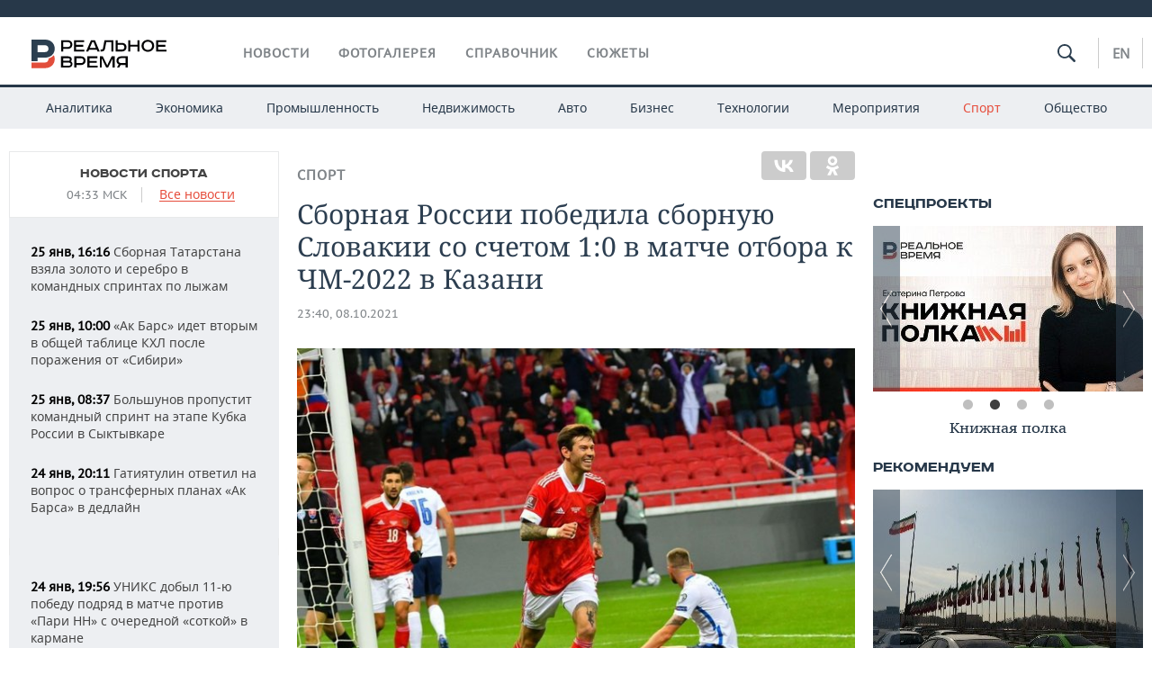

--- FILE ---
content_type: text/html; charset=utf-8
request_url: https://realnoevremya.ru/news/228230-sbornaya-rossii-pobedila-sbornuyu-slovakii-so-schetom-10
body_size: 19977
content:
<!DOCTYPE html>
<html lang="ru">
<head prefix="og: https://ogp.me/ns# fb: https://ogp.me/ns/fb# article: https://ogp.me/ns/article#">
    <meta http-equiv="Content-Type" content="text/html; charset=utf-8" />
    <link rel="icon" type="image/png" href="/favicon-16x16.png" sizes="16x16" />
    <link rel="icon" type="image/png" href="/favicon-32x32.png" sizes="32x32" />
    <link rel="icon" type="image/png" href="/favicon-96x96.png" sizes="96x96" />
    <link rel="icon" type="image/png" href="/favicon-192x192.png" sizes="192x192" />
    <meta name="twitter:card" content="summary_large_image" />
    <meta name="twitter:site" content="@Realnoevremya" />
            <meta name="twitter:title" content="Сборная России победила сборную Словакии со счетом 1:0 в матче отбора " />
        <meta name="twitter:description" content="Сборная России победила сборную Словакии со счетом 1:0 в матче отбора к ЧМ-2022" />
        <meta property="og:type" content="Article" />
    <meta property="og:locale" content="ru_RU"/>
    <meta property="og:site_name" content="Реальное время"/>
    <meta property="og:url" content="https://realnoevremya.ru/news/228230-sbornaya-rossii-pobedila-sbornuyu-slovakii-so-schetom-10" />
            <link rel="image_src" href="https://realnoevremya.ru/uploads/news/ce/d1/497b22f93350937e.social.jpg" />
        <meta property="vk:image" content="https://realnoevremya.ru/uploads/news/ce/d1/497b22f93350937e.social.jpg" />
        <meta property="twitter:image" content="https://realnoevremya.ru/uploads/news/ce/d1/497b22f93350937e.twitter.jpg" />
        <meta property="og:image" content="https://realnoevremya.ru/uploads/news/ce/d1/497b22f93350937e.social.jpg" />
        <meta property="og:image:width" content="600" />
        <meta property="og:image:height" content="320" />
        <meta property="og:title" content="Сборная России победила сборную Словакии со счетом 1:0 в матче отбора к ЧМ-2022 в Казани" />
    <meta property="twitterDescription" content="Сборная России победила сборную Словакии со счетом 1:0 в матче отбора к ЧМ-2022 в Казани" />
    <meta property="og:description" content="Сборная России победила сборную Словакии со счетом 1:0 в матче отбора к ЧМ-2022. Матч проходил в Казани, на стадионе «Ак Барс Арена». Фото: realnoevremya.ru Единственный гол в матче забил защитник сборной Словакии Милан Шкриньяр, срезавший мяч в собственные ворота. Фото: realnoevremya.ru Фото: realnoevremya.ru Российская сборная с 16 очками занимает 2-е место в группе, уступая сборной Хорватии по " />
    <meta property="pageDescription" content="Сборная России победила сборную Словакии со счетом 1:0 в матче отбора к ЧМ-2022. Матч проходил в Казани, на стадионе «Ак Барс Арена». Фото: realnoevremya.ru Единственный гол в матче забил защитник сборной Словакии Милан Шкриньяр, срезавший мяч в собственные ворота. Фото: realnoevremya.ru Фото: realnoevremya.ru Российская сборная с 16 очками занимает 2-е место в группе, уступая сборной Хорватии по " />
    <meta name="description" content="Сборная России победила сборную Словакии со счетом 1:0 в матче отбора к ЧМ-2022" />
            <meta name="keywords" content="спорт,футбол,новости спорта, спортивные новости,новости футбола, футбольные новости" />
                    <link rel="canonical" href="https://realnoevremya.ru/news/228230-sbornaya-rossii-pobedila-sbornuyu-slovakii-so-schetom-10">
                <link rel="amphtml" href="https://realnoevremya.ru/news/228230-sbornaya-rossii-pobedila-sbornuyu-slovakii-so-schetom-10/amp">
    
    
    
    <link rel="alternate" media="only screen and (max-width: 640px)" href="https://m.realnoevremya.ru/news/228230-sbornaya-rossii-pobedila-sbornuyu-slovakii-so-schetom-10">

    <title>Сборная России победила сборную Словакии со счетом 1:0  — Реальное время</title>
    <link rel="icon" href="/favicon.svg" type="image/x-icon">

        <link rel="stylesheet" href="/assets/journal/css/styles.min.css?v=1473867705">
    <link rel="stylesheet" type="text/css" href="/assets/journal/css/content-style.css?v=1473867705" />
<link rel="stylesheet" type="text/css" href="/assets/journal/css/slick.min.css?v=1473867705" />
    <link rel="stylesheet" href="/assets/journal/css/print.css" media="print" />
</head>

<body class="news view">
<div class="pageWrap">
    <svg xmlns="http://www.w3.org/2000/svg" xmlns:xlink="http://www.w3.org/1999/xlink" x="0px" y="0px"  style="display: none;" >
    <symbol id="logo-text" viewBox="0 0 150 32">
            <path class="st0" d="M40.3,0.7c2.9,0,5.1,1.9,5.1,4.8s-2.2,4.8-5.1,4.8h-5v2.9h-2.3V0.7H40.3z M35.3,8.2h5c1.7,0,2.9-1,2.9-2.7
        c0-1.7-1.2-2.7-2.9-2.7h-5V8.2z"/>
            <path class="st0" d="M58.5,0.7v2.1h-8.9v3h8v2.1h-8v3.3h9.2v2.1H47.3V0.7H58.5z"/>
            <path class="st0" d="M70.5,0.7l5.3,12.5h-2.4l-0.9-2H64l-0.9,2h-2.5l5.5-12.5H70.5z M64.8,9.2h6.7L69,2.7h-1.4L64.8,9.2z"/>
            <path class="st0" d="M91,0.7v12.5h-2.3V2.8h-5.6l-1.4,7.3c-0.4,2.1-1.7,3.1-3.7,3.1h-1.3V11h1.1c0.9,0,1.4-0.4,1.6-1.2l1.7-9.1H91
        z"/>
            <path class="st0" d="M95.7,0.7v3h4.8c2.9,0,5.1,1.8,5.1,4.7c0,2.9-2.2,4.8-5.1,4.8h-7.1V0.7H95.7z M95.7,11.1h4.6
        c1.9,0,2.9-1,2.9-2.7c0-1.8-1.1-2.7-2.9-2.7h-4.6V11.1z"/>
            <path class="st0" d="M109.8,0.7v5h8v-5h2.3v12.5h-2.3V7.7h-8v5.5h-2.3V0.7H109.8z"/>
            <path class="st0" d="M129.3,13.5c-3.9,0-7-2.6-7-6.6s3.1-6.6,7-6.6s7,2.6,7,6.6S133.2,13.5,129.3,13.5z M129.3,11.5
        c2.7,0,4.7-1.7,4.7-4.6c0-2.9-2.1-4.6-4.7-4.6c-2.6,0-4.7,1.7-4.7,4.6S126.7,11.5,129.3,11.5z"/>
            <path class="st0" d="M149.7,0.7v2.1h-8.9v3h8v2.1h-8v3.3h9.2v2.1h-11.5V0.7H149.7z"/>
            <path class="st0" d="M40.9,18.6c2.3,0,3.8,1.3,3.8,3.2c0,1-0.3,1.8-1.1,2.3c1.2,0.5,1.9,1.7,1.9,3.1c0,2.1-1.7,3.8-4.1,3.8h-8.6
        V18.6H40.9z M35.3,23.6h5.9c0.9,0,1.4-0.7,1.4-1.4c0-0.8-0.4-1.5-1.7-1.5h-5.6L35.3,23.6L35.3,23.6z M35.3,29h6.2
        c1.3,0,2-0.8,2-1.7c0-1.1-0.7-1.7-1.8-1.7h-6.4L35.3,29L35.3,29z"/>
            <path class="st0" d="M55,18.6c2.9,0,5.1,1.9,5.1,4.8s-2.2,4.8-5.1,4.8h-5.1v2.9h-2.3V18.6H55z M49.9,26.1h5c1.7,0,2.9-1,2.9-2.7
        c0-1.7-1.2-2.7-2.9-2.7h-5V26.1z"/>
            <path class="st0" d="M73.3,18.6v2.1h-8.9v3h8v2.1h-8V29h9.2v2.1H62.1V18.6L73.3,18.6L73.3,18.6z"/>
            <path class="st0" d="M79.2,18.6l4.9,9.9h0.1l4.9-9.9h3.3v12.5h-2.3v-9.7h-0.2l-4.8,9.7H83l-4.7-9.7h-0.2v9.7h-2.2V18.6L79.2,18.6
        L79.2,18.6z"/>
            <path class="st0" d="M106.8,31.1h-2.3v-2.9H99l-1.6,2.9h-2.5l2-3.5c-1.6-0.8-2.5-2.3-2.5-4.2c0-2.9,2.2-4.8,5.1-4.8h7.4V31.1z
         M99.5,20.7c-1.7,0-2.9,1.1-2.9,2.7c0,1.7,1.2,2.6,2.9,2.6h5v-5.4H99.5z"/>
    </symbol>
    <symbol id="logo-P" viewBox="0 0 150 32">
        <path class="st1" d="M15.1,0c6.1,0,10.7,4.1,10.7,10.1S21.2,20,15.1,20H6.8v4.1H0V0H15.1z M6.8,13.9h8c2.4,0,4.1-1.3,4.1-3.7
			c0-2.4-1.7-4-4.1-4h-8V13.9z"/>
    </symbol>
    <symbol id="logo-B" viewBox="0 0 150 32">
        <path class="st2" d="M18.9,20.9c0,0.2,0,0.4,0,0.6c0,2.4-1.7,4-4.1,4h-8l0,0H0v6.2h15.1c6.1,0,10.7-4.1,10.7-10.1
			c0-1.6-0.3-3.1-1-4.4C23.6,18.7,21.4,20.3,18.9,20.9L18.9,20.9L18.9,20.9z"/>
    </symbol>

    <symbol id="logo-text-en" viewBox="0 0 150 32">
        <polygon points="59.7,1.3 59.7,3.3 50.9,3.3 50.9,6.3 58.7,6.3 58.7,8.3 50.9,8.3 50.9,11.6 60,11.6 60,13.7 48.6,13.7 48.6,1.3
		"/>
        <path d="M65.9,9.7h6.6l-2.6-6.4h-1.4L65.9,9.7z M71.4,1.3l5.2,12.3h-2.3l-0.9-1.9H65l-0.9,1.9h-2.4l5.4-12.3H71.4z"/>
        <polygon points="80.9,1.3 80.9,11.6 89.7,11.6 89.7,13.7 78.5,13.7 78.5,1.3 	"/>
        <polygon points="93.8,1.3 101.9,10.5 101.9,1.3 104.3,1.3 104.3,13.7 101.9,13.7 93.7,4.4 93.7,13.7 91.5,13.7 91.5,1.3 	"/>
        <path d="M113.2,12.1c2.7,0,4.7-1.7,4.7-4.6s-2-4.6-4.7-4.6c-2.6,0-4.6,1.7-4.6,4.6S110.6,12.1,113.2,12.1 M113.2,14
		c-3.8,0-6.9-2.6-6.9-6.5s3.1-6.5,6.9-6.5c3.8,0,6.9,2.6,6.9,6.5S117,14,113.2,14"/>
        <polygon points="133.3,1.3 133.3,3.3 124.5,3.3 124.5,6.3 132.3,6.3 132.3,8.3 124.5,8.3 124.5,11.6 133.6,11.6 133.6,13.7
		122.2,13.7 122.2,1.3 	"/>
        <polygon points="36.4,18.7 40.7,29 41.6,29 46,18.7 48.4,18.7 43,31 39.3,31 33.8,18.7 	"/>
        <path d="M52.6,26h4.9c1.7,0,2.9-1,2.9-2.7s-1.2-2.7-2.9-2.7h-4.9C52.6,20.7,52.6,26,52.6,26z M57.6,18.7c2.9,0,5,1.9,5,4.8
		c0,2-1.1,3.4-2.6,4.1l1.9,3.4h-2.4l-1.6-2.9h-5.3V31h-2.2V18.7H57.6z"/>
        <path d="M36.7,8.8h4.9c1.7,0,2.9-1,2.9-2.7s-1.2-2.7-2.9-2.7h-4.9V8.8z M41.6,1.3c2.9,0,5,1.9,5,4.8c0,2-1.1,3.4-2.6,4.1l1.9,3.4
		h-2.4l-1.6-2.9h-5.3v2.9h-2.2V1.3H41.6z"/>
        <polygon points="76,18.7 76,20.7 67.2,20.7 67.2,23.7 75.1,23.7 75.1,25.7 67.2,25.7 67.2,28.9 76.3,28.9 76.3,31 65,31 65,18.7
		"/>
        <polygon points="81.8,18.7 86.6,28.3 86.7,28.3 91.6,18.7 94.8,18.7 94.8,31 92.6,31 92.6,21.4 92.3,21.4 87.7,31 85.6,31 81,21.4
		80.7,21.4 80.7,31 78.5,31 78.5,18.7 	"/>
        <polygon points="99.3,18.7 103.5,25.7 103.8,25.7 108,18.7 110.6,18.7 104.7,27.9 104.7,31 102.4,31 102.4,27.9 96.6,18.7 	"/>
        <path d="M113.4,27.1h6.6l-2.6-6.4h-1.4L113.4,27.1z M119,18.7l5.2,12.3h-2.3l-0.9-1.9h-8.4l-0.9,1.9h-2.4l5.4-12.3H119z"/>
    </symbol>


    <symbol id="searchico" viewBox="0 0 410.23 410.23">
        <path d="M401.625,364.092l-107.1-107.1c19.125-26.775,30.6-59.288,30.6-93.713c0-89.888-72.675-162.562-162.562-162.562
		S0,73.392,0,163.279s72.675,162.562,162.562,162.562c34.425,0,66.938-11.475,93.713-30.6l107.1,107.1
		c9.562,9.562,26.775,9.562,38.25,0l0,0C413.1,390.867,413.1,375.566,401.625,364.092z M162.562,287.592
		c-68.85,0-124.312-55.463-124.312-124.312c0-68.85,55.462-124.312,124.312-124.312c68.85,0,124.312,55.462,124.312,124.312
		C286.875,232.129,231.412,287.592,162.562,287.592z"/>
    </symbol>

    <symbol id="white-calendar" viewBox="0 0 485 485">
        <path class="st1" d="M438.2,71.7V436H46.8V71.7H438.2 M476.9,32.3h-38.7H46.8H8.1v39.3V436v39.3h38.7h391.4h38.7V436V71.7V32.3
        L476.9,32.3z"/>

        <rect x="147.8" y="9.7" class="st1" width="38.7" height="117.2"/>
        <rect x="295" y="9.7" class="st1" width="38.7" height="117.2"/>

        <rect x="90" y="200" width="50" height="50"/>
        <rect x="220" y="200" width="50" height="50"/>
        <rect x="350" y="200" width="50" height="50"/>

        <rect x="90" y="320" width="50" height="50"/>
        <rect x="220" y="320" width="50" height="50"/>
        <rect x="350" y="320" width="50" height="50"/>
    </symbol>

    <symbol id="social-vk" viewBox="0 0 11.9 17.9">
        <path d="M8.7,8.1L8.7,8.1C10,7.7,11,6.5,11,4.8c0-2.3-1.9-3.6-4-3.6H0v15.5h6.4c3.9,0,5.5-2.5,5.5-4.7C11.9,9.5,10.6,8.5,8.7,8.1z
	 M3.6,3.9h0.8c0.6,0,1.5-0.1,2,0.2C6.9,4.5,7.2,5,7.2,5.6c0,0.5-0.2,1-0.6,1.4C6,7.4,5.3,7.3,4.7,7.3H3.6V3.9z M7.3,13.5
	c-0.5,0.4-1.4,0.3-2,0.3H3.6V10h1.9c0.6,0,1.3,0,1.8,0.3s0.9,1,0.9,1.6C8.1,12.5,7.9,13.1,7.3,13.5z"/>
    </symbol>

    <symbol id="social-tw" viewBox="0 0 20.2 17.9">
        <path d="M20.2,2.7c-0.7,0.3-1.5,0.6-2.4,0.7c0.9-0.6,1.5-1.4,1.8-2.3c-0.8,0.5-1.7,0.8-2.6,1c-0.8-0.8-1.8-1.3-3-1.3
		c-2.3,0-4.1,1.8-4.1,4.1c0,0.3,0,0.6,0.1,0.9C6.6,5.6,3.5,4,1.5,1.5C1.1,2.1,0.9,2.8,0.9,3.6C0.9,5,1.6,6.3,2.7,7
		C2,7,1.4,6.8,0.8,6.5c0,0,0,0,0,0.1c0,2,1.4,3.7,3.3,4c-0.3,0.1-0.7,0.1-1.1,0.1c-0.3,0-0.5,0-0.8-0.1c0.5,1.6,2.1,2.8,3.9,2.9
		c-1.4,1.1-3.2,1.8-5.1,1.8c-0.3,0-0.7,0-1-0.1c1.8,1.2,4,1.9,6.3,1.9c7.6,0,11.7-6.3,11.7-11.7c0-0.2,0-0.4,0-0.5
		C18.9,4.2,19.6,3.5,20.2,2.7z"/>
    </symbol>

    <symbol id="social-fb" viewBox="0 0 15.3 17.9">
        <path d="M10.8,0H8.5C5.9,0,4.2,1.7,4.2,4.4v2H1.9c-0.2,0-0.4,0.2-0.4,0.4v2.9c0,0.2,0.2,0.4,0.4,0.4h2.3v7.4c0,0.2,0.2,0.4,0.4,0.4
		h3c0.2,0,0.4-0.2,0.4-0.4v-7.4h2.7c0.2,0,0.4-0.2,0.4-0.4V6.8c0-0.1,0-0.2-0.1-0.3c-0.1-0.1-0.2-0.1-0.3-0.1H8V4.7
		c0-0.8,0.2-1.2,1.3-1.2h1.6c0.2,0,0.4-0.2,0.4-0.4V0.4C11.2,0.2,11,0,10.8,0z"/>
    </symbol>

    <symbol id="social-yt" viewBox="0 0 24.8 17.9">
        <path d="M23.6,4.4c0-1.9-1.5-3.4-3.4-3.4H4.5C2.6,1,1.1,2.5,1.1,4.4v9c0,1.9,1.5,3.4,3.4,3.4h15.8
		c1.9,0,3.4-1.5,3.4-3.4v-9H23.6z M10.2,12.7V4.3l6.4,4.2L10.2,12.7z"/>
    </symbol>

    <symbol id="social-inc" viewBox="0 0 512 512">
        <path d="M352,0H160C71.6,0,0,71.6,0,160v192c0,88.4,71.6,160,160,160h192c88.4,0,160-71.6,160-160V160 C512,71.6,440.4,0,352,0z M464,352c0,61.8-50.2,112-112,112H160c-61.8,0-112-50.2-112-112V160C48,98.2,98.2,48,160,48h192 c61.8,0,112,50.2,112,112V352z"/>
        <path d="M256,128c-70.7,0-128,57.3-128,128s57.3,128,128,128s128-57.3,128-128S326.7,128,256,128z M256,336 c-44.1,0-80-35.9-80-80c0-44.1,35.9-80,80-80s80,35.9,80,80C336,300.1,300.1,336,256,336z"/>
        <circle cx="393.6" cy="118.4" r="17.1"/>
    </symbol>
</svg>
        <div class="topSpecial">
            <div class="siteWidth">
                    <ins data-revive-zoneid="10" data-revive-id="8c89e224c36626625246cabeff524fd5"></ins>

            </div>
        </div>
    
    <header >
        <div class="siteWidth clearfix">
    <a href="/" class="logo">
                <svg  xmlns:xlink="http://www.w3.org/1999/xlink" height="32px" width="150px">
            <use xlink:href="#logo-text" class="top-logo-text"></use>
            <use xlink:href="#logo-P" class="top-logo-P"></use>
            <use xlink:href="#logo-B" class="top-logo-B"></use>
        </svg>
    </a>
    <nav id="topMenu">
        <ul>
                            <li >
                    <a href="/news">Новости</a>
                </li>
                <li >
                    <a href="/galleries">Фотогалерея</a>
                </li>
                <li >
                    <a href="/companies">Справочник</a>
                    <ul class="sub">
                        <li><a href="/persons">Список персон</a></li>
                        <li><a href="/companies">Список компаний</a></li>
                    </ul>
                </li>

                <li class=" last">
                    <a href="/stories">Сюжеты</a>
                </li>
                    </ul>
    </nav>

    <div class="additionalMenu">

        <div class="topSearch ">
            <form action="/search" method="get" autocomplete="off">
                <input type="text" placeholder="" name="query" value="">
                <svg  xmlns:xlink="http://www.w3.org/1999/xlink" height="20px" width="20px">
                    <use xlink:href="#searchico" class="top-searchico"></use>
                </svg>
            </form>
        </div>

        <ul class="langSelect" >
                            <li><a href="//realnoevremya.com">En</a> </li>
                    </ul>
    </div>
</div>


<nav class="subMenu">
    <div class="content">
        <ul>
            <li >
                <a href="/analytics">Аналитика</a>
                <ul class="sub">
                    <!--li >
                        <a href="/analytics/archive/articles">Архив аналитики</a>
                    </li-->
                    <!--li >
                        <a href="/analytics/indexes">Индексы цен</a>
                    </li-->
                    <!--li >
                        <a href="/news/analytics">Новости аналитики</a>
                    </li-->
                    <li><a href="/stories/107">Декларации о доходах</a></li>
                    <li><a href="/stories/79">Короли госзаказа ПФО</a></li>
                    <li><a href="/stories/12">Вузы Татарстана</a></li>
                    <li><a href="/stories/29">Кому принадлежат торговые центры Татарстана</a></li>
                </ul>
            </li>
            <li >
                <a href="/economics">Экономика</a>
                <ul class="sub">
                    <li >
                        <a href="/economics/finances">Финансы</a>
                    </li>
                    <li >
                        <a href="/economics/banks">Банки</a>
                    </li>
                    <li >
                        <a href="/economics/budget">Бюджет</a>
                    </li>
                    <li >
                        <a href="/economics/investments">Инвестиции</a>
                    </li>
                </ul>
            </li>
            <li >
                <a href="/industry">Промышленность</a>
                <ul class="sub">
                    <li >
                        <a href="/industry/agriculture">Агропром</a>
                    </li>
                    <li >
                        <a href="/industry/machinery">Машиностроение</a>
                    </li>
                    <li >
                        <a href="/industry/petrochemistry">Нефтехимия</a>
                    </li>
                    <li >
                        <a href="/industry/oil">Нефть</a>
                    </li>
                    <li >
                        <a href="/industry/opk">ОПК</a>
                    </li>
                    <li >
                        <a href="/industry/energy">Энергетика</a>
                    </li>
                </ul>
            </li>
            <li >
                <a href="/realty">Недвижимость</a>
            </li>
            <li class="">
                <a href="/auto">Авто</a>
            </li>
            <li >
                <a href="/business">Бизнес</a>
                <ul class="sub">
                    <li  style="display:none;">
                        <a href="/business/cases">Кейс</a>
                    </li>
                    <li >
                        <a href="/business/retail">Розничная торговля</a>
                    </li>
                    <li >
                        <a href="/business/transport">Транспорт</a>
                    </li>
                    <li >
                        <a href="/business/services">Услуги</a>
                    </li>
                </ul>
            </li>
            <li >
                <a href="/technologies">Технологии</a>
                <ul class="sub">
                    <li >
                        <a href="/technologies/it">IT</a>
                    </li>
                    <li >
                        <a href="/technologies/media">Медиа</a>
                    </li>
                    <li >
                        <a href="/technologies/telecommunication">Телекоммуникации</a>
                    </li>
                </ul>
            </li>
            <li class="">
                <a href="/events">Мероприятия</a>
                <ul class="sub">
                    <li >
                        <a href="/events/outside">Выездная редакция</a>
                    </li>
                    <li >
                        <a href="/events/brunches">Бизнес-бранчи</a>
                    </li>
                    <!--li >
                        <a href="/events/forums">Бизнес-форум</a>
                    </li-->
                    <li >
                        <a href="/events/online">Online-конференции</a>
                    </li>
                    <li >
                        <a href="/events/lectures">Открытая лекция</a>
                    </li>
<!--                    <li>-->
<!--                        <a href="https://realnoevremya.ru/longreads/realrating/" target="_blank">Реальный Рейтинг</a>-->
<!--                    </li>-->
                </ul>
            </li>
            <li class="active ">
                <a href="/sports">Спорт</a>
                <ul class="sub">
                    <li >
                        <a href="/sports/football">Футбол</a>
                    </li>
                    <li >
                        <a href="/sports/hockey">Хоккей</a>
                    </li>
                    <li >
                        <a href="/sports/basketball">Баскетбол</a>
                    </li>
                    <li >
                        <a href="/sports/volleyball">Волейбол</a>
                    </li>
                    <li >
                        <a href="/sports/cybersport">Киберспорт</a>
                    </li>
                    <li >
                        <a href="/sports/figure-skating">Фигурное катание</a>
                    </li>
                    <li >
                        <a href="/sports/water">Водные виды спорта</a>
                    </li>
                    <li >
                        <a href="/sports/bandy">Хоккей с мячом</a>
                    </li>
                </ul>
            </li>
            <li class="">
                <a href="/society">Общество</a>
                <ul class="sub">
                    <li >
                        <a href="/society/authorities">Власть</a>
                    </li>
                    <li >
                        <a href="/society/infrastructure">Инфраструктура</a>
                    </li>
                    <li >
                        <a href="/society/history">История</a>
                    </li>
                    <li >
                        <a href="/society/culture">Культура</a>
                    </li>
                    <li >
                        <a href="/society/medicine">Медицина</a>
                    </li>
                    <li >
                        <a href="/society/education">Образование</a>
                    </li>
                    <li >
                        <a href="/incidents">Происшествия</a>
                    </li>
                </ul>
            </li>
        </ul>

    </div>
</nav>
    </header>

    <section>
        <div class="siteWidth">
            <div class="oneCol300 left left_side_news">
            
<div class="newsCol">
            <div class="header two-row">
            <h2><a href="/news/sports">Новости спорта</a></h2>

                            <span class="allNews">
                    <span class="currentTime">04:33 МСК</span>
                    <a href="/news">Все новости</a>
                </span>
            
        </div>
    
            <ul>
            
<li class="newsElement">
    <a href="/news/379263-sbornaya-tatarstana-vzyala-zoloto-i-serebro-v-komandnyh-sprintah-po-lyzham">
        <strong>25 янв, 16:16</strong>
                Сборная Татарстана взяла золото и серебро в командных спринтах по лыжам    </a>
</li>

<li class="newsElement">
    <a href="/news/379185-ak-bars-idet-vtorym-v-obschey-tablice-khl-posle-porazheniya-ot-sibiri">
        <strong>25 янв, 10:00</strong>
                «Ак Барс» идет вторым в общей таблице КХЛ после поражения от «Сибири»    </a>
</li>

<li class="newsElement">
    <a href="/news/379184-bolshunov-propustit-komandnyy-sprint-na-etape-kubka-rossii-v-syktyvkare">
        <strong>25 янв, 08:37</strong>
                Большунов пропустит командный спринт на этапе Кубка России в Сыктывкаре    </a>
</li>

<li class="newsElement">
    <a href="/news/379167-gatiyatulin-otvetil-na-vopros-o-transfernyh-planah-ak-barsa-v-dedlayn">
        <strong>24 янв, 20:11</strong>
                Гатиятулин ответил на вопрос о трансферных планах «Ак Барса» в дедлайн    </a>
</li>
                    <li class="pic">
                            <ins data-revive-zoneid="2" data-revive-id="8c89e224c36626625246cabeff524fd5"></ins>

                    </li>
                
<li class="newsElement">
    <a href="/news/379166-uniks-dobyl-11-pobedu-podryad-v-matche-protiv-pari-nn-s-sotkoy-v-karmane">
        <strong>24 янв, 19:56</strong>
                УНИКС добыл 11-ю победу подряд в матче против «Пари НН» с очередной «соткой» в кармане    </a>
</li>

<li class="newsElement">
    <a href="/news/379165-ak-bars-proigral-v-kazani-sibiri-v-serii-bullitov-v-matche-khl">
        <strong>24 янв, 19:24</strong>
                «Ак Барс» проиграл в Казани «Сибири» в серии буллитов в матче КХЛ    </a>
</li>

<li class="newsElement">
    <a href="/news/379138-ak-bars-obyavil-sostav-na-match-s-sibiryu-v-kazani">
        <strong>24 янв, 16:00</strong>
                «Ак Барс» объявил состав на матч с «Сибирью» в Казани    </a>
</li>

<li class="newsElement">
    <a href="/news/379133-lyzhnica-nepryaeva-ne-vyshla-v-polufinal-na-etape-kubka-mira">
        <strong>24 янв, 15:45</strong>
                Лыжница Непряева, представляющая Татарстан, не вышла в полуфинал на этапе Кубка мира    </a>
</li>

<li class="newsElement">
    <a href="/news/379129-ardashev-i-bolshunov-bez-medaley-v-razdelke-na-kubke-rossii-v-syktyvkare">
        <strong>24 янв, 14:38</strong>
                Ардашев и Большунов остались без медалей в «разделке» на этапе Кубка России в Сыктывкаре    </a>
</li>

<li class="newsElement">
    <a href="/news/379111-ak-bars-pomestil-v-spisok-travmirovannyh-zaschitnika-falkovskogo">
        <strong>24 янв, 12:27</strong>
                «Ак Барс» поместил в список травмированных защитника Фальковского    </a>
</li>

<li class="newsElement">
    <a href="/news/379112-segodnya-uniks-primet-pari-nizhniy-novgorod-v-kazani">
        <strong>24 янв, 12:06</strong>
                Сегодня УНИКС примет «Пари Нижний Новгород» в Казани    </a>
</li>

<li class="newsElement">
    <a href="/news/379110-peklecova-snova-vyigrala-razdelku-na-etape-kubka-rossii-v-syktyvkare">
        <strong>24 янв, 11:39</strong>
                Пеклецова снова выиграла «разделку» — на этапе Кубка России в Сыктывкаре    </a>
</li>

<li class="newsElement">
    <a href="/news/379071-istochnik-yashkin-mozhet-pereyti-iz-ak-barsa-v-minskoe-dinamo">
        <strong>24 янв, 09:08</strong>
                Источник: Яшкин может перейти из «Ак Барса» в минское «Динамо»    </a>
</li>
                    <li class="pic">
                            <ins data-revive-zoneid="3" data-revive-id="8c89e224c36626625246cabeff524fd5"></ins>

                    </li>
                
<li class="newsElement">
    <a href="/news/379068-ak-bars-sygraet-v-kazani-s-sibiryu-v-matche-khl">
        <strong>24 янв, 08:35</strong>
                «Ак Барс» сыграет в Казани с «Сибирью» в матче КХЛ    </a>
</li>

<li class="newsElement">
    <a href="/news/379062-eks-igrok-uniksa-ismael-bako-vernetsya-v-edinuyu-ligu-vtb-i-usilit-zenit">
        <strong>23 янв, 21:04</strong>
                Экс-игрок УНИКСа Исмаэль Бако вернется в Единую лигу ВТБ и усилит «Зенит»    </a>
</li>
                    <li class="pic">
                            <ins data-revive-zoneid="13" data-revive-id="8c89e224c36626625246cabeff524fd5"></ins>

                    </li>
                
<li class="newsElement">
    <a href="/news/379047-ak-bars-perepodpisal-kontrakt-s-lyamkinym-do-2029-goda">
        <strong>23 янв, 17:55</strong>
                «Ак Барс» переподписал контракт с Лямкиным до 2029 года    </a>
</li>

<li class="newsElement">
    <a href="/news/379000-tatarstanskie-lyzhniki-zanyali-ves-pedestal-v-lyzhnom-sprinte-v-syktyvkare">
        <strong>23 янв, 16:18</strong>
                Татарстанские лыжники заняли весь пьедестал в спринте на этапе Кубка России в Сыктывкаре    </a>
</li>

<li class="newsElement">
    <a href="/news/378950-rossiyskih-tyazheloatletov-do-23-let-dopustyat-do-mezhdunarodnyh-sorevnovaniy">
        <strong>23 янв, 12:42</strong>
                Российских тяжелоатлетов до 23 лет допустят до международных соревнований    </a>
</li>

<li class="newsElement">
    <a href="/news/378855-tri-basketbolista-uniksa-sygrayut-v-matche-zvezd-edinoy-ligi-vtb">
        <strong>23 янв, 09:03</strong>
                Три баскетболиста УНИКСа сыграют в Матче звезд Единой лиги ВТБ    </a>
</li>

<li class="newsElement">
    <a href="/news/378849-tatarstanskie-lyzhniki-prinyali-priglashenie-na-olimpiyskie-igry-2026">
        <strong>22 янв, 21:09</strong>
                Татарстанские лыжники Коростелев и Непряева приняли приглашение на Олимпийские игры-2026    </a>
</li>

<li class="newsElement">
    <a href="/news/378750-olimpiyskiy-mishka-1980-goda-stal-talismanom-sbornoy-na-igrah-2026">
        <strong>22 янв, 15:03</strong>
                Олимпийский мишка 1980 года стал талисманом сборной на Играх-2026    </a>
</li>

<li class="newsElement">
    <a href="/news/378647-glavnyy-trener-uniksa-pro-match-s-samaroy-ya-nedovolen-segodnyashney-igroy">
        <strong>21 янв, 21:09</strong>
                Главный тренер УНИКСа про матч с «Самарой»: «Я недоволен сегодняшней игрой»    </a>
</li>

<li class="newsElement">
    <a href="/news/378639-uniks-vyigral-match-protiv-samary-s-preimuschestvom-v-20-ochkov">
        <strong>21 янв, 19:45</strong>
                УНИКС выиграл матч против «Самары» с преимуществом в 20 очков    </a>
</li>

<li class="newsElement">
    <a href="/news/378635-rubin-obygral-serbskuyu-imt-v-pervom-matche-s-artigoy">
        <strong>21 янв, 18:53</strong>
                «Рубин» обыграл сербскую ИМТ в первом матче с Артигой    </a>
</li>

<li class="newsElement">
    <a href="/news/378634-gatiyatulin-pro-obmen-yashkina-mne-kommentirovat-zdes-nechego">
        <strong>21 янв, 18:46</strong>
                Гатиятулин — про обмен Яшкина: «Мне комментировать здесь нечего»    </a>
</li>

<li class="newsElement">
    <a href="/news/378588-sopernik-rubina-prerval-match-s-kazancami-v-znak-protesta-protiv-sudi">
        <strong>21 янв, 17:40</strong>
                Соперник «Рубина» прервал матч с казанцами в знак протеста против судьи    </a>
</li>

<li class="newsElement">
    <a href="/news/378574-rubin-nazval-sostav-na-pervyy-match-s-artigoy-protiv-serbskogo-imt">
        <strong>21 янв, 16:01</strong>
                «Рубин» назвал состав на первый матч с Артигой — против сербского ИМТ    </a>
</li>

<li class="newsElement">
    <a href="/news/378542-vo-vremya-olimpiady-latviyskoe-tv-budet-glushit-vystupleniya-rossiyan-reklamoy">
        <strong>21 янв, 15:30</strong>
                Во время Олимпиады-2026 латвийское ТВ будет глушить выступления россиян рекламой    </a>
</li>

<li class="newsElement">
    <a href="/news/378528-ak-bars-zavershil-vyezd-na-dalniy-vostok-pobedoy-nad-admiralom">
        <strong>21 янв, 14:43</strong>
                «Ак Барс» завершил выезд на Дальний Восток победой над «Адмиралом»    </a>
</li>

<li class="newsElement">
    <a href="/news/378522-vo-dvorah-tatarstana-poyavyatsya-stoly-dlya-igry-v-tekbol">
        <strong>21 янв, 14:01</strong>
                Во дворах Татарстана появятся столы для игры в текбол    </a>
</li>

<li class="newsElement">
    <a href="/news/378519-korostelev-i-nepryaeva-poluchili-priglasheniya-na-olimpiyskie-igry">
        <strong>21 янв, 13:44</strong>
                Коростелев и Непряева получили приглашения на Олимпийские игры    </a>
</li>

<li class="newsElement">
    <a href="/news/378485-ak-bars-opredelilsya-s-sostavom-na-match-s-admiralom-vo-vladivostoke">
        <strong>21 янв, 11:31</strong>
                «Ак Барс» определился с составом на матч с «Адмиралом» во Владивостоке    </a>
</li>

<li class="newsElement">
    <a href="/news/378471-karadeniz-pokinul-post-glavnogo-trenera-rubina-2">
        <strong>21 янв, 09:42</strong>
                Карадениз покинул пост главного тренера «Рубина-2»    </a>
</li>

<li class="newsElement">
    <a href="/news/378287-istochnik-ak-bars-mozhet-obmenyat-yashkina-v-traktor-na-grigorenko">
        <strong>20 янв, 09:50</strong>
                Источник: «Ак Барс» может обменять Яшкина в «Трактор» на Григоренко    </a>
</li>

<li class="newsElement">
    <a href="/news/378220-golkiper-ak-barsa-bilyalov-stal-chetvertym-vratarem-s-200-pobedami-v-khl">
        <strong>19 янв, 17:29</strong>
                Голкипер «Ак Барса» Билялов стал четвертым вратарем с 200 победами в КХЛ    </a>
</li>

<li class="newsElement">
    <a href="/news/378132-ak-bars-oderzhal-tretyu-pobedu-na-dalnem-vostoke-obygrav-admiral">
        <strong>19 янв, 14:44</strong>
                «Ак Барс» одержал третью победу на Дальнем Востоке, обыграв «Адмирал»    </a>
</li>

<li class="newsElement">
    <a href="/news/378108-vratar-rubina-korec-otpravilsya-v-arendu-do-konca-2026-go">
        <strong>19 янв, 11:39</strong>
                Вратарь «Рубина» Корец отправился в аренду до конца 2026-го    </a>
</li>

<li class="newsElement">
    <a href="/news/378110-ak-bars-obyavil-sostav-na-match-s-admiralom-vo-vladivostoke">
        <strong>19 янв, 11:33</strong>
                «Ак Барс» объявил состав на матч с «Адмиралом» во Владивостоке    </a>
</li>

<li class="newsElement">
    <a href="/news/378094-komanda-taif-nk-uverenno-vystupaet-na-gorodskom-chempionate-po-futzalu?erid=2SDnjeqji7z">
        <strong>19 янв, 10:30</strong>
                Команда «ТАИФ-НК» уверенно выступает на городском чемпионате по футзалу    </a>
</li>

<li class="newsElement">
    <a href="/news/378040-v-mirnom-vydelyat-zemlyu-pod-stroitelstvo-gostinicy-dlya-lyzhnogo-kompleksa">
        <strong>18 янв, 21:16</strong>
                В Мирном выделят землю под строительство гостиницы для лыжного комплекса    </a>
</li>
        </ul>

        <span class="allNews">
            <a href="/news/sports">
                Новости раздела            </a>
        </span>
    </div>
        </div>
    
    <div class="detailNewsCol twoCols newsColHCounter">
            <div class="grayShareBtn">
        <div class="ya-share2" data-services="vkontakte,odnoklassniki" data-counter=""
             data-title="Сборная России победила сборную Словакии со счетом 1:0 в матче отбора к ЧМ-2022 в Казани"
             data-image="https://realnoevremya.ru/uploads/news/ce/d1/497b22f93350937e.jpg"
             data-description="Сборная России победила сборную Словакии со счетом 1:0 в матче отбора к ЧМ-2022. Матч проходил в Казани, на стадионе «Ак Барс Арена». "
                     ></div>
    </div>

        <div class="detailCont">
            <article>
    <div class="category"><a href='/sports' class=''>Спорт</a></div>
    <h1>Сборная России победила сборную Словакии со счетом 1:0 в матче отбора к ЧМ-2022 в Казани</h1>

    <div class="dateLine">
        <span class="date"><a href="/news/archive/08.10.2021">23:40, 08.10.2021</a></span>

        
        
        
            </div>

    
            <div class="singlePhoto clearfix">
            <figure class="fullsize"><img class="lazyload blur-up" src="/uploads/news/ce/d1/497b22f93350937e.lazy.jpg" data-src="/uploads/news/ce/d1/497b22f93350937e.jpg" alt="Сборная России победила сборную Словакии со счетом 1:0 в матче отбора к ЧМ-2022 в Казани" data-full="/uploads/news/ce/d1/497b22f93350937e.xl.jpg" height="405" width="660"><figcaption>Фото: realnoevremya.ru </figcaption></figure>        </div>
    
    <p>Сборная России победила сборную Словакии со счетом 1:0 в матче отбора к ЧМ-2022. Матч проходил в Казани, на стадионе «Ак Барс Арена».</p> <figure style="text-align: center;" class="fullsize"><img width="620" height="413" src="/uploads/news/db/be/f8f60c0de991a018.lazy.jpg" data-full="/uploads/news/db/be/f8f60c0de991a018.xl.jpg" data-src="/uploads/news/db/be/f8f60c0de991a018.jpg" class="lazyload blur-up"><figcaption>Фото: realnoevremya.ru </figcaption></figure> <p>Единственный гол в матче забил защитник сборной Словакии Милан Шкриньяр, срезавший мяч в собственные ворота.</p> <figure style="text-align: center;" class="fullsize"><img width="620" height="413" src="/uploads/news/9e/01/69c24ee73a2d4428.lazy.jpg" data-full="/uploads/news/9e/01/69c24ee73a2d4428.xl.jpg" data-src="/uploads/news/9e/01/69c24ee73a2d4428.jpg" class="lazyload blur-up"><figcaption>Фото: realnoevremya.ru </figcaption></figure> <figure style="text-align: center;" class="fullsize"><img width="620" height="413" src="/uploads/news/e0/ac/93350cfe947f6427.lazy.jpg" data-full="/uploads/news/e0/ac/93350cfe947f6427.xl.jpg" data-src="/uploads/news/e0/ac/93350cfe947f6427.jpg" class="lazyload blur-up"><figcaption>Фото: realnoevremya.ru </figcaption></figure> <p>Российская сборная с 16 очками занимает 2-е место в группе, уступая сборной Хорватии по разнице забитых и пропущенных мячей. Затем идут сборные Словении (десять очков), Словакии (девять), Мальты (четыре) и Кипра (четыре).<br><br>Следующий матч сборная России проведет 11 октября на выезде против команды Словении.</p>
    
    
    <noindex>
    <div class="centeredText">
        <p style="padding: 0">
            Подписывайтесь на
            <a href="https://t.me/realnoevremya" target="_blank" rel="nofollow noindex noopener">телеграм-канал</a>,
            <a href="http://vk.com/realnoevremya_official" target="_blank" rel="nofollow noindex noopener">группу «ВКонтакте»</a> и
            <a href="https://ok.ru/realnoevremya" target="_blank" rel="nofollow noindex noopener">страницу в «Одноклассниках»</a> «Реального времени». Ежедневные видео на
            <a href="https://rutube.ru/channel/23839985/" target="_blank" rel="nofollow noindex noopener">Rutube</a> и
            <a href="https://dzen.ru/realnoevremya" target="_blank" rel="nofollow noindex noopener">«Дзене»</a>.
        </p>
    </div>
</noindex>

    <span class="wrap_category">
                <a href='/sports' class=''>Спорт</a><a href='/sports/football' class=''>Футбол</a>        <a href='/region/tatarstan' class='region'>Татарстан</a>            </span>
</article>

<script type="application/ld+json">
    {
        "@context": "http://schema.org",
        "@type": "NewsArticle",
        "datePublished": "2021-10-08T23:40:00+0300",
        "dateModified": "2021-10-09T01:10:01+0300",
        "headline": "Сборная России победила сборную Словакии со счетом 1:0 в матче отбора к ЧМ-2022 в Казани",
        "description": "Сборная России победила сборную Словакии со счетом 1:0 в матче отбора к ЧМ-2022",
        "mainEntityOfPage" : "https://realnoevremya.ru/news/228230-sbornaya-rossii-pobedila-sbornuyu-slovakii-so-schetom-10",
        "author": {
            "@type": "Person",
            "name": "Интернет-газета «Реальное время»"
        },
        "publisher": {
            "@type": "Organization",
            "name": "ООО «Реальное время»",
            "logo" : {
                "@type" : "ImageObject",
                "url": "https://realnoevremya.ru/assets/journal/images/logo@2x.png",
                "height": "300",
                "width": "64"
            }
        },
        "image" : {
            "@type": "ImageObject",
            "url": "https://realnoevremya.ru/uploads/news/ce/d1/497b22f93350937e.xl.jpg",
            "height": "920",
            "width": "1500"
        }
    }
</script>

                    </div>

        <div class="clearfix"></div>

<div class="wrap-social-share" style="padding-bottom: 15px">
    <h5 class="title-share">Поделитесь в соцсетях</h5>
    <div class="colorShareBtn">
        <div class="ya-share2"
             data-services="vkontakte,odnoklassniki,whatsapp,telegram"
             data-title="Сборная России победила сборную Словакии со счетом 1:0 в матче отбора к ЧМ-2022 в Казани"
             data-image="https://realnoevremya.ru/uploads/news/ce/d1/497b22f93350937e.jpg"
             data-description="Сборная России победила сборную Словакии со счетом 1:0 в матче отбора к ЧМ-2022. Матч проходил в Казани, на стадионе «Ак Барс Арена». "
                    ></div>

                <span id="SimplanumWidget"></span>

                    <span id="print-material">
                <a href="https://realnoevremya.ru/news/228230-sbornaya-rossii-pobedila-sbornuyu-slovakii-so-schetom-10/print" rel="nofollow noindex noopener" target="_blank">Распечатать материал</a>
            </span>
            </div>

<!--    <h5 class="title-subscribe">Хотите быть в курсе новостей?</h5>-->
<!--    <p style="font-weight: 600;">Подпишитесь на нас в-->
<!--        <a href="https://vk.com/realnoevremya_official" rel="nofollow noindex noopener" target="_blank">ВКонтакте</a>.-->
<!--        --><!--    </p>-->
</div>

        <noindex>
        
<ul class="link-news">
    <li class="yandex-dzen">
        <a target="_blank" href="https://dzen.ru/realnoevremya?utm_source=realnoevremya.ru&utm_medium=referral" rel="nofollow noindex noopener">
            «Реальное время» в Дзен
        </a>
    </li>
</ul>
        </noindex>

        
<div id="wrap-smi2">
    <div class="headerBlock"><h2>Новости партнеров</h2></div>

        <div id="M616890ScriptRootC970966"></div>

        <div class="smi24__informer smi24__auto" data-smi-blockid="17468"></div>
    <script>
        (window.smiq = window.smiq || []).push({});
    </script>

                <div id="unit_89841"></div>
        <script type="text/javascript" charset="utf-8">
            (function() {
                var sc = document.createElement('script'); sc.type = 'text/javascript'; sc.async = true;
                sc.src = '//smi2.ru/data/js/89841.js'; sc.charset = 'utf-8';
                var s = document.getElementsByTagName('script')[0]; s.parentNode.insertBefore(sc, s);
            }());
        </script>
    
    <!-- SVK-Native Lenta Loader -->
            <script type="text/javascript" data-key="690af400ca2ca5b18049a36bdf1974d8">
            (function(w, a) {
                (w[a] = w[a] || []).push({
                    'script_key': '690af400ca2ca5b18049a36bdf1974d8',
                    'settings': {
                        'w': 18233,
                        'sid': 11166,
                        'type': 'lenta',
                    }
                });
                window['_SVKNativeLoader'].initWidgets();
            })(window, '_svk_native_widgets');
        </script>
        <!-- /SVK-Native Lenta Loader-->

</div>
<style>
    #wrap-smi2 {
        margin-bottom: 30px;
    }
    #wrap-smi2 .smi-widget__header17468 {
        display: none !important;
    }
    #M616890ScriptRootC970966_0a275 {
        margin-bottom: 20px;
    }
</style>

        <noindex>
                                    <div class="specialLine left">
                        <ins data-revive-zoneid="11" data-revive-id="8c89e224c36626625246cabeff524fd5"></ins>

                </div>
                            </noindex>

        <noindex>
            
            <div class="wrap_related_news">
                    <div class="headerBlock"><h2>Читайте также</h2></div>

    
    <ul class="mainNewsList">
            <li class="card withPic leftPic " >
        
        <a href="/articles/377006-kakie-figuristy-rossiyskogo-proishozhdeniya-vystupyat-na-chempionate-evropy">
                            <span class="pic">
                   <img class="lazyload blur-up" src="/uploads/mediateka/c8/fe/6b4e7127047c6681.lazy.jpg" data-src="/uploads/mediateka/c8/fe/6b4e7127047c6681.thumb.jpg" alt="Самой именитой экс-россиянкой на чемпионате Европы по фигурному катанию станет Анастасия Губанова">                </span>
                    </a>

                <span class="meta-info">
            <span class="border categories"><a href='/sports' class='border l-category'> Спорт </a></span>            <span class="border date">14 янв, 00:00</span>
            <span class="border">
                                            </span>
        </span>
        
        <a href="/articles/377006-kakie-figuristy-rossiyskogo-proishozhdeniya-vystupyat-na-chempionate-evropy">
            <strong>Самой именитой экс-россиянкой на чемпионате Европы по фигурному катанию станет Анастасия Губанова</strong>
            На соревнованиях ожидается выступление более двух десятков бывших российских фигуристов, сменивших гражданство        </a>
    </li>
    <li class="card withPic leftPic " >
        
        <a href="/articles/379028-v-air-vnesen-proekt-stroitelstva-reabilitacionnogo-centra-v-mamadyshe">
                            <span class="pic">
                   <img class="lazyload blur-up" src="/uploads/mediateka/gallery/8e/b2/5fc1b62475e5164f.lazy.jpg" data-src="/uploads/mediateka/gallery/8e/b2/5fc1b62475e5164f.thumb.jpg" alt="Концессионер реабилитационного центра в Мамадышском районе остался без гарантий госзаказа">                </span>
                    </a>

                <span class="meta-info">
            <span class="border categories"><a href='/economics' class='border l-category'> Экономика </a></span>            <span class="border date">00:00</span>
            <span class="border">
                                            </span>
        </span>
        
        <a href="/articles/379028-v-air-vnesen-proekt-stroitelstva-reabilitacionnogo-centra-v-mamadyshe">
            <strong>Концессионер реабилитационного центра в Мамадышском районе остался без гарантий госзаказа</strong>
            Екатеринбургская компания рассмотрит возможность строительства реабилитационного центра за 2,5 млрд рублей к 2028 году без жестких гарантий попадания в программы ОМС        </a>
    </li>
    <li class="card withPic leftPic " >
        
        <a href="/articles/379180-rossiyskiy-centrovoy-uniksa-udelal-legionera-a-novichok-s-30-yu-ochkami">
                            <span class="pic">
                   <img class="lazyload blur-up" src="/uploads/mediateka/b2/80/b298d9ed1eaaf70c.lazy.jpg" data-src="/uploads/mediateka/b2/80/b298d9ed1eaaf70c.thumb.jpg" alt="Россиянин «уделал» легионера, новичок набрал 30 очков: УНИКС забрал очередной рекорд в Лиге">                </span>
                    </a>

                <span class="meta-info">
            <span class="border categories"><a href='/sports' class='border l-category'> Спорт </a></span>            <span class="border date">25 янв, 00:00</span>
            <span class="border">
                                            </span>
        </span>
        
        <a href="/articles/379180-rossiyskiy-centrovoy-uniksa-udelal-legionera-a-novichok-s-30-yu-ochkami">
            <strong>Россиянин «уделал» легионера, новичок набрал 30 очков: УНИКС забрал очередной рекорд в Лиге</strong>
            На паркет в «Баскет-холле» вышли все игроки из заявки, и результат превзошел ожидания        </a>
    </li>
    <li class="card withPic leftPic " >
        
        <a href="/articles/379163-transformaciya-odnoy-skazki">
                            <span class="pic">
                   <img class="lazyload blur-up" src="/uploads/mediateka/53/45/1de5a7feb2ca9163.lazy.jpg" data-src="/uploads/mediateka/53/45/1de5a7feb2ca9163.thumb.jpg" alt="Трансформация одной сказки">                </span>
                    </a>

                <span class="meta-info">
            <span class="border categories"><a href='/society' class='border l-category'> Общество </a></span>            <span class="border date">25 янв, 00:00</span>
            <span class="border">
                                            </span>
        </span>
        
        <a href="/articles/379163-transformaciya-odnoy-skazki">
            <strong>Трансформация одной сказки</strong>
            Книга этой недели — повесть-сказка Эрнста Теодора Амадея Гофмана «Щелкунчик и Мышиный король»        </a>
    </li>
    <li class="card withPic leftPic " >
        
        <a href="/articles/377351-v-tatarstane-prozhitochnyy-minimum-odin-iz-samyh-nizkih-sredi-regionov-rossii">
                            <span class="pic">
                   <img class="lazyload blur-up" src="/uploads/mediateka/gallery/ef/98/e691398b23628ae7.lazy.jpg" data-src="/uploads/mediateka/gallery/ef/98/e691398b23628ae7.thumb.jpg" alt="«Прожиточный минимум — это начальная точка. А что с ним дальше делать?»">                </span>
                    </a>

                <span class="meta-info">
            <span class="border categories"><a href='/society' class='border l-category'> Общество </a></span>            <span class="border date">15 янв, 16:30</span>
            <span class="border">
                                            </span>
        </span>
        
        <a href="/articles/377351-v-tatarstane-prozhitochnyy-minimum-odin-iz-samyh-nizkih-sredi-regionov-rossii">
            <strong>«Прожиточный минимум — это начальная точка. А что с ним дальше делать?»</strong>
            Он составляет 44,2% от медианной зарплаты, но эксперты предложили ориентир в 50—60%        </a>
    </li>
    </ul>
    <ul class="mainNewsList">
            <li class="card withPic leftPic " >
        
        <a href="/articles/377971-nas-tam-net-eks-rossiyskie-figuristy-vzyali-4-medali-chempionata-evropy">
                            <span class="pic">
                   <img class="lazyload blur-up" src="/uploads/mediateka/65/61/8ba3f42166231879.lazy.jpg" data-src="/uploads/mediateka/65/61/8ba3f42166231879.thumb.jpg" alt="Воспитанники российской школы фигурного катания взяли четыре медали чемпионата Европы">                </span>
                    </a>

                <span class="meta-info">
            <span class="border categories"><a href='/sports' class='border l-category'> Спорт </a></span>            <span class="border date">20 янв, 00:00</span>
            <span class="border">
                                            </span>
        </span>
        
        <a href="/articles/377971-nas-tam-net-eks-rossiyskie-figuristy-vzyali-4-medali-chempionata-evropy">
            <strong>Воспитанники российской школы фигурного катания взяли четыре медали чемпионата Европы</strong>
            Россияне не участвовали в чемпионате Европы по фигурному катанию, но каждая пара-призер имеет отношение и к России в целом, и к Татарстану в частности        </a>
    </li>
    <li class="card withPic leftPic " >
        
        <a href="/articles/377124-v-kazani-vyros-spros-na-ruchnuyu-uborku-snega-specialistov-ne-hvataet">
                            <span class="pic">
                   <img class="lazyload blur-up" src="/uploads/mediateka/f4/71/34841c99bf10d72f.lazy.jpg" data-src="/uploads/mediateka/f4/71/34841c99bf10d72f.thumb.jpg" alt="От 1 тыс. рублей в час: в Казани вырос спрос на ручную уборку снега">                </span>
                    </a>

                <span class="meta-info">
            <span class="border categories"><a href='/society' class='border l-category'> Общество </a></span>            <span class="border date">13 янв, 17:55</span>
            <span class="border">
                                            </span>
        </span>
        
        <a href="/articles/377124-v-kazani-vyros-spros-na-ruchnuyu-uborku-snega-specialistov-ne-hvataet">
            <strong>От 1 тыс. рублей в час: в Казани вырос спрос на ручную уборку снега</strong>
            Однако уже сегодня снегопады в республике закончатся, поскольку над ПФО встанет антициклон        </a>
    </li>
    <li class="card withPic leftPic " >
        
        <a href="/articles/377089-hod-frakcii-ldpr-v-gosdume-podderzhka-biznesa-ili-populistskiy-hod">
                            <span class="pic">
                   <img class="lazyload blur-up" src="/uploads/mediateka/e5/6e/ae084c987544a423.lazy.jpg" data-src="/uploads/mediateka/e5/6e/ae084c987544a423.thumb.jpg" alt="Пиар-ход или реальная поддержка бизнеса, который прощается с УСН?">                </span>
                    </a>

                <span class="meta-info">
            <span class="border categories"><a href='/business' class='border l-category'> Бизнес </a></span>            <span class="border date">19 янв, 00:00</span>
            <span class="border">
                                            </span>
        </span>
        
        <a href="/articles/377089-hod-frakcii-ldpr-v-gosdume-podderzhka-biznesa-ili-populistskiy-hod">
            <strong>Пиар-ход или реальная поддержка бизнеса, который прощается с УСН?</strong>
            В Татарстане оценили инициативу о продлении кредитных каникул для тех, кто переходит на общую систему налогообложения        </a>
    </li>
    <li class="card withPic leftPic " >
        
        <a href="/articles/377723-air-otchitalsya-ob-itogah-2025-goda">
                            <span class="pic">
                   <img class="lazyload blur-up" src="/uploads/mediateka/08/98/372aeadbf0b8662a.lazy.jpg" data-src="/uploads/mediateka/08/98/372aeadbf0b8662a.thumb.jpg" alt="Минуллина — о схватках инвесторов: «Приход каждого нового — настоящая бойня. Крови не видно»">                </span>
                    </a>

                <span class="meta-info">
            <span class="border categories"><a href='/industry' class='border l-category'> Промышленность </a></span>            <span class="border date">16 янв, 16:37</span>
            <span class="border">
                                            </span>
        </span>
        
        <a href="/articles/377723-air-otchitalsya-ob-itogah-2025-goda">
            <strong>Минуллина — о схватках инвесторов: «Приход каждого нового — настоящая бойня. Крови не видно»</strong>
            Объем частных инвестиций в экономику Татарстана составил 1,3 трлн рублей — на треть больше, чем в 2024 году        </a>
    </li>
    <li class="card withPic leftPic " >
        
        <a href="/articles/379066-fatih-amirhan-mnogogrannyy-zhiznelyub-i-schegol">
                            <span class="pic">
                   <img class="lazyload blur-up" src="/uploads/mediateka/a6/d3/4bdad8e12301e230.lazy.jpg" data-src="/uploads/mediateka/a6/d3/4bdad8e12301e230.thumb.jpg" alt="Фатих Амирхан: многогранный жизнелюб и щеголь">                </span>
                    </a>

                <span class="meta-info">
            <span class="border categories"><a href='/society' class='border l-category'> Общество </a></span>            <span class="border date">25 янв, 00:00</span>
            <span class="border">
                                            </span>
        </span>
        
        <a href="/articles/379066-fatih-amirhan-mnogogrannyy-zhiznelyub-i-schegol">
            <strong>Фатих Амирхан: многогранный жизнелюб и щеголь</strong>
            Другу Тукая в этом году тоже исполняется 140 лет. В музее поэта открылась посвященная Фатиху Амирхану выставка        </a>
    </li>
    </ul>

    
    
    <div class="clear"></div>
            </div>
        </noindex>
    </div>

    <noindex>
            <div class="oneCol300 left">
                        <div class="specialBlock">
                    <ins data-revive-zoneid="49" data-revive-id="8c89e224c36626625246cabeff524fd5"></ins>

            </div>

            
            
            <div id="wrap_slider" class="oneCol300 right">
                <div class="wrap_slick" data-slider=1>
    <h4>Спецпроекты</h4>
    <div class="block-media">
        <div class="slider slider-nav-1">
                            <div>
                    <a href="https://realnoevremya.ru/stories/162" target="_blank">
                        <img src="/uploads/slider/16/e7/7f7092e6302886e6.jpg" width="300" height="184" alt="pic">
                    </a>
                </div>
                            <div>
                    <a href="https://realnoevremya.ru/stories/171" target="_blank">
                        <img src="/uploads/slider/1e/fb/d9351ab476f5585f.jpg" width="300" height="184" alt="pic">
                    </a>
                </div>
                            <div>
                    <a href="https://realnoevremya.ru/stories/184" target="_blank">
                        <img src="/uploads/slider/b8/54/0311ba9d018128e6.jpg" width="300" height="184" alt="pic">
                    </a>
                </div>
                            <div>
                    <a href="https://realnoevremya.ru/stories/13" target="_blank">
                        <img src="/uploads/slider/6e/66/43f279321e45ef3e.jpg" width="300" height="184" alt="pic">
                    </a>
                </div>
                    </div>
    </div>

    <div class="block-text">
        <div class="slider slider-for-1">
                                            <div>
                    <a href="https://realnoevremya.ru/stories/162" target="_blank">
                        <h5>Бренды Татарстана</h5>
                                            </a>
                </div>
                                            <div>
                    <a href="https://realnoevremya.ru/stories/171" target="_blank">
                        <h5>Книжная полка</h5>
                                            </a>
                </div>
                                            <div>
                    <a href="https://realnoevremya.ru/stories/184" target="_blank">
                        <h5>Вклад Татарстана в Победу</h5>
                                            </a>
                </div>
                                            <div>
                    <a href="https://realnoevremya.ru/stories/13" target="_blank">
                        <h5>Фотопроект: Эпоха Шаймиева</h5>
                                            </a>
                </div>
                    </div>
    </div>
</div>                <div class="wrap_slick" data-slider=2>
    <h4>Рекомендуем</h4>
    <div class="block-media">
        <div class="slider slider-nav-2">
                            <div>
                    <a href="https://realnoevremya.ru/articles/377073-avantyura-na-million-kak-rubin-uvolil-rahimova-i-naznachil-artigu" target="_blank">
                        <img src="/uploads/slider/25/6b/fbd605d8198209f5.jpg" width="300" height="184" alt="pic">
                    </a>
                </div>
                            <div>
                    <a href="https://realnoevremya.ru/articles/377125-pochemu-poshliny-trampa-v-25-dlya-stran-partnerov-irana-horosho-dlya-rossii" target="_blank">
                        <img src="/uploads/slider/9a/53/9b4be8e0f754419b.jpg" width="300" height="184" alt="pic">
                    </a>
                </div>
                            <div>
                    <a href="https://realnoevremya.ru/articles/377390-itogi-rynka-stroitelstva-zhilya-v-tatarstane-v-2025-godu" target="_blank">
                        <img src="/uploads/slider/09/82/e12390357cea2679.jpg" width="300" height="184" alt="pic">
                    </a>
                </div>
                    </div>
    </div>

    <div class="block-text">
        <div class="slider slider-for-2">
                                            <div>
                    <a href="https://realnoevremya.ru/articles/377073-avantyura-na-million-kak-rubin-uvolil-rahimova-i-naznachil-artigu" target="_blank">
                        <h5>Авантюра на миллион: как «Рубин» уволил Рахимова и назначил Артигу</h5>
                                            </a>
                </div>
                                            <div>
                    <a href="https://realnoevremya.ru/articles/377125-pochemu-poshliny-trampa-v-25-dlya-stran-partnerov-irana-horosho-dlya-rossii" target="_blank">
                        <h5>Почему пошлины Трампа в 25% для стран-партнеров Ирана — хорошо для России?</h5>
                                            </a>
                </div>
                                            <div>
                    <a href="https://realnoevremya.ru/articles/377390-itogi-rynka-stroitelstva-zhilya-v-tatarstane-v-2025-godu" target="_blank">
                        <h5>Федералы захватили треть рынка по строительству жилья в Татарстане</h5>
                                            </a>
                </div>
                    </div>
    </div>
</div>            </div>

            
            <div id="wrap_social_widget">
<!--    <div class="fb-page" data-href="https://www.facebook.com/realnoevremya"-->
<!--         data-width="300" data-small-header="false" data-adapt-container-width="true" data-hide-cover="false" data-show-facepile="true">-->
<!--        <blockquote cite="https://www.facebook.com/realnoevremya" class="fb-xfbml-parse-ignore">-->
<!--            <a rel="nofollow noindex noopener" href="https://www.facebook.com/realnoevremya"></a>-->
<!--        </blockquote>-->
<!--    </div>-->
<!--    <br class="clear">-->
<!--    <br>-->
    <div id="vk_groups"></div>
    </div>
        </div>
        </noindex>
</div>

                    <div class="specialLine center">
                    <ins data-revive-zoneid="12" data-revive-id="8c89e224c36626625246cabeff524fd5"></ins>

            </div>
                <span class="upBtn"></span>
    </section>
</div>
<!-- pageWrap-->

<footer
    >
    <div class="siteWidth clearfix">
        <div class="left">
            <a href="/" class="logo" >
                <svg height="25px" width="117px" >
                    <use xlink:href="#logo-text" class="top-logo-text"></use>
                    <use xlink:href="#logo-P" class="top-logo-P"></use>
                    <use xlink:href="#logo-B" class="top-logo-B"></use>
                </svg>
            </a>
            <span class="age">18+</span>

            <ul class="socials">
                <li class="vk">
                    <a href="http://vk.com/realnoevremya_official" target="_blank" rel="nofollow noindex noopener">
                        <svg xmlns="http://www.w3.org/2000/svg" width="20" height="20" viewBox="0 0 20 20"><path fill="#ccc" d="M10 .4C4.698.4.4 4.698.4 10s4.298 9.6 9.6 9.6s9.6-4.298 9.6-9.6S15.302.4 10 .4zm3.692 10.831s.849.838 1.058 1.227c.006.008.009.016.011.02c.085.143.105.254.063.337c-.07.138-.31.206-.392.212h-1.5c-.104 0-.322-.027-.586-.209c-.203-.142-.403-.375-.598-.602c-.291-.338-.543-.63-.797-.63a.305.305 0 0 0-.095.015c-.192.062-.438.336-.438 1.066c0 .228-.18.359-.307.359h-.687c-.234 0-1.453-.082-2.533-1.221c-1.322-1.395-2.512-4.193-2.522-4.219c-.075-.181.08-.278.249-.278h1.515c.202 0 .268.123.314.232c.054.127.252.632.577 1.2c.527.926.85 1.302 1.109 1.302a.3.3 0 0 0 .139-.036c.338-.188.275-1.393.26-1.643c0-.047-.001-.539-.174-.775c-.124-.171-.335-.236-.463-.26a.55.55 0 0 1 .199-.169c.232-.116.65-.133 1.065-.133h.231c.45.006.566.035.729.076c.33.079.337.292.308 1.021c-.009.207-.018.441-.018.717c0 .06-.003.124-.003.192c-.01.371-.022.792.24.965a.216.216 0 0 0 .114.033c.091 0 .365 0 1.107-1.273a9.718 9.718 0 0 0 .595-1.274c.015-.026.059-.106.111-.137a.266.266 0 0 1 .124-.029h1.781c.194 0 .327.029.352.104c.044.119-.008.482-.821 1.583l-.363.479c-.737.966-.737 1.015.046 1.748z"/></svg>
                    </a>
                </li>

                <li class="tg"><a href="https://t.me/realnoevremya" target="_blank" rel="nofollow noindex noopener">
                        <svg xmlns="http://www.w3.org/2000/svg" width="20" height="20" viewBox="0 0 20 20"><path fill="#ccc" d="M10 0c5.523 0 10 4.477 10 10s-4.477 10-10 10S0 15.523 0 10S4.477 0 10 0Zm4.442 6c-.381.007-.966.207-3.779 1.362a485.41 485.41 0 0 0-5.907 2.512c-.48.189-.73.373-.753.553c-.044.346.46.453 1.094.657c.517.166 1.213.36 1.575.368c.328.007.694-.127 1.098-.4c2.76-1.84 4.183-2.769 4.273-2.789c.063-.014.15-.032.21.02c.059.052.053.15.046.177c-.05.211-2.641 2.538-2.79 2.691l-.072.072c-.55.543-1.105.898-.147 1.521c.866.563 1.37.922 2.26 1.5c.57.368 1.017.805 1.605.752c.271-.025.55-.276.693-1.026c.335-1.77.995-5.608 1.147-7.19a1.742 1.742 0 0 0-.017-.393a.42.42 0 0 0-.144-.27c-.121-.098-.309-.118-.392-.117Z"/></svg>
                    </a>
                </li>

                <li class="yt">
                    <a href="https://rutube.ru/channel/23839985/" target="_blank" rel="nofollow noindex noopener">
                        <svg width="132" height="132" viewBox="0 0 132 132" fill="none" xmlns="http://www.w3.org/2000/svg">
                            <g clip-path="url(#clip0_519_1972)">
                                <path d="M81.5361 62.9865H42.5386V47.5547H81.5361C83.814 47.5547 85.3979 47.9518 86.1928 48.6451C86.9877 49.3385 87.4801 50.6245 87.4801 52.5031V58.0441C87.4801 60.0234 86.9877 61.3094 86.1928 62.0028C85.3979 62.6961 83.814 62.9925 81.5361 62.9925V62.9865ZM84.2115 33.0059H26V99H42.5386V77.5294H73.0177L87.4801 99H106L90.0546 77.4287C95.9333 76.5575 98.573 74.7559 100.75 71.7869C102.927 68.8179 104.019 64.071 104.019 57.7359V52.7876C104.019 49.0303 103.621 46.0613 102.927 43.7857C102.233 41.51 101.047 39.5307 99.362 37.7528C97.5824 36.0698 95.6011 34.8845 93.2223 34.0904C90.8435 33.3971 87.8716 33 84.2115 33V33.0059Z" fill="#ccc"/>
                                <path d="M198 3.05176e-05C198 36.4508 168.451 66.0001 132 66.0001C124.589 66.0001 117.464 64.7786 110.814 62.5261C110.956 60.9577 111.019 59.3541 111.019 57.7359V52.7876C111.019 48.586 110.58 44.8824 109.623 41.7436C108.59 38.3588 106.82 35.4458 104.443 32.938L104.311 32.7988L104.172 32.667C101.64 30.2721 98.7694 28.5625 95.4389 27.4506L95.3108 27.4079L95.1812 27.3701C92.0109 26.446 88.3508 26 84.2115 26H77.2115V26.0059H71.3211C67.8964 18.0257 66 9.23434 66 3.05176e-05C66 -36.4508 95.5492 -66 132 -66C168.451 -66 198 -36.4508 198 3.05176e-05Z" fill="#ccc"/>
                            </g>
                            <rect x="1" y="1" width="130" height="130" rx="65" stroke="#ccc" stroke-width="2"/>
                            <defs>
                                <clipPath id="clip0_519_1972">
                                    <rect width="132" height="132" rx="66" fill="white"/>
                                </clipPath>
                            </defs>
                        </svg>
                    </a>
                </li>
            </ul>

            <br>
            
    <!--LiveInternet counter-->
    <script type="text/javascript"><!--
        document.write("<a rel='nofollow noindex noopener' style='border-bottom-color: transparent;position: absolute; left: -10000px;' href='//www.liveinternet.ru/click;Realnoevremya' " +
            "target=_blank><img src='//counter.yadro.ru/hit;Realnoevremya?t17.2;r" +
            escape(document.referrer) + ((typeof(screen) == "undefined") ? "" :
            ";s" + screen.width + "*" + screen.height + "*" + (screen.colorDepth ?
                screen.colorDepth : screen.pixelDepth)) + ";u" + escape(document.URL) +
            ";" + Math.random() +
            "' alt='' title='LiveInternet: показано число просмотров за 24" +
            " часа, посетителей за 24 часа и за сегодня' " +
            "border='0' width='88' height='31'><\/a>")
        //--></script>
    <!--/LiveInternet-->

    <!-- Yandex.Metrika informer -->
    <a href="https://metrika.yandex.ru/stat/?id=28732741&amp;from=informer"
       target="_blank" rel="nofollow"><img src="https://informer.yandex.ru/informer/28732741/3_0_EFEFEFFF_EFEFEFFF_0_uniques"
                                           style="width:88px; height:31px; border:0;" alt="Яндекс.Метрика" title="Яндекс.Метрика: данные за сегодня (просмотры, визиты и уникальные посетители)" /></a>
    <!-- /Yandex.Metrika informer -->

    <!-- Yandex.Metrika counter -->
    <script type="text/javascript" >
      (function (d, w, c) {
        (w[c] = w[c] || []).push(function() {
          try {
            w.yaCounter28732741 = new Ya.Metrika({
              id:28732741,
              clickmap:true,
              trackLinks:true,
              accurateTrackBounce:true
            });
          } catch(e) { }
        });

        var n = d.getElementsByTagName("script")[0],
          s = d.createElement("script"),
          f = function () { n.parentNode.insertBefore(s, n); };
        s.type = "text/javascript";
        s.async = true;
        s.src = "https://mc.yandex.ru/metrika/watch.js";

        if (w.opera == "[object Opera]") {
          d.addEventListener("DOMContentLoaded", f, false);
        } else { f(); }
      })(document, window, "yandex_metrika_callbacks");
    </script>
    <noscript><div><img src="https://mc.yandex.ru/watch/28732741" style="position:absolute; left:-9999px;" alt="" /></div></noscript>
    <!-- /Yandex.Metrika counter -->

    <!-- VKpixel -->
    <script type="text/javascript">(window.Image ? (new Image()) : document.createElement('img')).src = 'https://vk.com/rtrg?p=VK-RTRG-213723-glVID';</script>

        </div>
        <div class="copy">
            <p>&copy; 2015 - 2026 Сетевое издание «Реальное время» Зарегистрировано Федеральной службой по надзору в сфере связи, информационных технологий и массовых коммуникаций (Роскомнадзор) – регистрационный номер ЭЛ № ФС 77 - 79627 от 18 декабря 2020 г. (ранее свидетельство Эл № ФС 77-59331 от 18 сентября 2014 г.)</p>
            <p>Использование материалов Реального Времени разрешено только с предварительного согласия правообладателей, упоминание сайта и прямая гиперссылка обязательны при частичном или полном воспроизведении материалов.</p>
        </div>
        <div class="subscription">
            <div class="formWrap">
                <label for="email">Подпишитесь на новости</label>
                <div class="inputWrap"><input type="email" id="email"
                                              placeholder="Ваш E-mail"></div>
                <div class="submitWrap"><input type="submit" value="Подписаться">
                </div>
            </div>

            <div class="orphusBlock">
                <a href="http://orphus.ru" id="orphus" target="_blank">
                    <img alt="Orphus" src="/assets/journal/images/orphus.png" border="0" width="88" height="31"/>
                </a>
                Нашли опечатку?<br> Выделите текст и нажмите: Ctrl+Enter            </div>

            <a href="//m.realnoevremya.ru" class="go-to-mobile-version">Мобильная версия</a>
            <p class="founder">
                Учредитель ООО «Реальное время»<br>Главный редактор Третьяков А.А.<br>Телефон редакции: +7 (843) 222-90-80<br>info@realnoevremya.ru            </p>
        </div>
        <div class="rightBlock">
            <ul class="rightMenu">
                <li><a href="/pages/about">Редакция</a></li>
                <li><a href="/pages/ad" rel="nofollow noindex noopener">Реклама</a></li>
                <li><a href="/pages/disclaimer">Правовая информация</a></li>
                <li><a href="#description" class="modalLink">Описание</a></li>
                <li>
                    <a href="https://realnoevremya.ru/pages/personal_data" target="_blank">
                        Политика о персональных данных                    </a>
                </li>
            </ul>
        </div>
    </div>
</footer>

<div class="modalWindow" id="description">
    <span class="close"></span>

    <div class="modalCont">
        <p>&laquo;Реальное время&raquo; ― интернет-газета деловых новостей и отраслевой аналитики, актуальной информации о развитии экономики и технологий в Татарстане, России и мире. </p>
                <p>Ежедневно редакция &laquo;Реального времени&raquo; готовит материалы и интервью с лидерами различных отраслей и рынков на самые актуальные темы.</p>
                Благодаря работе аналитического отдела газета публикует собственные рейтинги, рэнкинги, индексы, а также подробные аналитические исследования, формирующие максимально полную картину рынка для читателя.    </div>
</div>
<div class="modalOverlay"></div>

</body>

    <script async src="//bs.realnoevremya.ru/live/www/delivery/asyncjs.php"></script>


    <script>
        (function (i, s, o, g, r, a, m) {
            i['GoogleAnalyticsObject'] = r;
            i[r] = i[r] || function () {
                    (i[r].q = i[r].q || []).push(arguments)
                }, i[r].l = 1 * new Date();
            a = s.createElement(o),
                m = s.getElementsByTagName(o)[0];
            a.async = 1;
            a.src = g;
            m.parentNode.insertBefore(a, m)
        })(window, document, 'script', '//www.google-analytics.com/analytics.js', 'ga');

        ga('create', 'UA-60264422-1', 'auto');
        ga('send', 'pageview');

        var trackOutboundLink = function(url) {
            ga('send', 'event', 'outbound', 'click', url, {
                'transport': 'beacon',
                'hitCallback': function(){document.location = url;}
            });
        }
    </script>

    <!-- begin of Top100 code -->
    <script id="top100Counter" type="text/javascript" src="https://counter.rambler.ru/top100.jcn?4420405"></script>
    <noscript>
        <a href="https://top100.rambler.ru/navi/4420405/" rel="nofollow noindex noopener">
            <img src="https://counter.rambler.ru/top100.cnt?4420405" alt="Rambler's Top100" border="0" />
        </a>
    </noscript>
    <!-- end of Top100 code -->
    <script type="application/ld+json">
        {
            "@context": "http://schema.org",
            "@type": "NewsMediaOrganization",
            "name": "Новости, спорт, аналитика и деловые новости",
            "alternateName": "Онлайн-газета «Реальное время»",
            "url": "https://realnoevremya.ru",
            "description": "Интернет-газета Реальное время ― новости Казани, Татарстана и России. Деловые новости, аналитика и актуальная информация о развитии экономики и технологий.",
            "keywords": "новости, новости казани и татарстана, новости россии, спорт, политика, экономика, финансы, бизнес газета, курсы валют, исследование",
            "typicalAgeRange": "18+",
            "image": "/assets/journal/images/logo@2x.png",
            "sameAs": [
                "https://vk.com/realnoevremya_official",
                "https://rutube.ru/channel/23839985"
            ],
            "sourceOrganization": {
                "@type": "Organization",
                "description": "Интернет-газета Реальное время ― новости Казани, Татарстана и России. Деловые новости, аналитика и актуальная информация о развитии экономики и технологий.",
                "url": "https://realnoevremya.ru",
                "name": "ООО «Реальное время»",
                "telephone": "+7 (843) 222-90-80",
                "email" : "info@realnoevremya.ru",
                "location":{
                    "@type": "Place",
                    "geo": {
                        "@type": "GeoCoordinates",
                        "latitude": "55.790256",
                        "longitude": "49.154598"
                    }
                },
                "address": {
                    "@type": "PostalAddress",
                    "addressCountry": "Россия",
                    "addressRegion": "Татарстан",
                    "addressLocality": "Казань",
                    "postalCode": "420097",
                    "streetAddress": "ул. Академическая, 2, 5 этаж"
                },
                "contactPoint" : [
                    {
                        "@type" : "ContactPoint",
                        "telephone" : "+7 (843) 222-90-80",
                        "name" : "Редакция",
                        "contactType" : "customer service",
                        "email" : "info@realnoevremya.ru"
                    }, {
                        "@type" : "ContactPoint",
                        "telephone" : "+7 (843) 222-90-70",
                        "name" : "Коммерческий департамент",
                        "contactType" : "sales",
                        "email" : "reklama@realnoevremya.ru"
                    }
                ]
            }
        }
</script>

<script charset="UTF-8" src="//cdn.sendpulse.com/js/push/512eabdbf5f950cac39c945e14c169f0_0.js" async></script>

<script type="text/javascript">
    var LANGUAGE = "ru";
</script>

<script type="text/javascript" src="/assets/journal/js/libs/lazysizes.min.js?v=1473867705"></script>
<script type="text/javascript" src="/assets/journal/js/libs/all_libs.min.js?v=1473867705"></script>
<script type="text/javascript" src="/assets/journal/js/libs/openapi.js?169"></script>
<script type="text/javascript" src="/assets/journal/js/social_widgets.min.js?v=1473867705" async="async"></script>
<script type="text/javascript" src="/assets/journal/js/main.min.js?v=1473867705"></script>
<script type="text/javascript" src="/assets/journal/js/orphus-ru.js?v=1473867705" async="async"></script>
<script type="text/javascript" src="/assets/journal/js/libs/PopupSocial.min.js?v=1473867705"></script>
<script type="text/javascript" src="/assets/journal/js/addtocopy.min.js" async="async"></script>
<script type="text/javascript" src="https://yastatic.net/share2/share.js" async="async"></script>
<script type="text/javascript" src="/assets/journal/js/libs/simplanum/simplanum.min.js" async="async"></script>
<script type="text/javascript" src="https://jsc.lentainform.com/r/e/realnoevremya.ru.970966.js" async="async"></script>
<script type="text/javascript" src="https://jsn.24smi.net/smi.js" async="async"></script>
<script type="text/javascript" src="https://lenta.sparrow.ru/js/loader.js" async="async"></script>
<script type="text/javascript" src="/assets/journal/js/pages/slider.min.js?v=1473867705"></script>

<!--[if lt IE 9]>
<script src="http://html5shiv.googlecode.com/svn/trunk/html5.js"></script>
<script src="/assets/journal/js/respond.js"></script>
<link rel="stylesheet" href="/assets/journal/css/ie.css">
<![endif]-->
</html>


--- FILE ---
content_type: application/javascript
request_url: https://smi2.ru/counter/settings?payload=CMDnAhjWir2_vzM6JDkwMTRjZDBjLTU0OTYtNDEzNy1hODJiLTU5YTJhYmMzODc5Yw&cb=_callbacks____0mkuhueek
body_size: 1521
content:
_callbacks____0mkuhueek("[base64]");